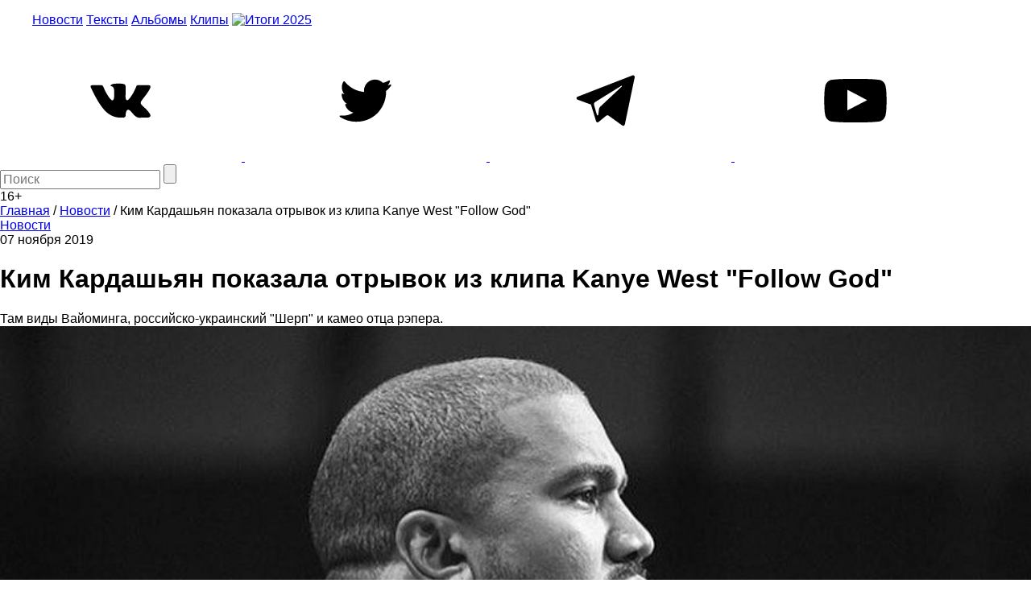

--- FILE ---
content_type: text/html; charset=utf-8
request_url: https://www.google.com/recaptcha/api2/aframe
body_size: 269
content:
<!DOCTYPE HTML><html><head><meta http-equiv="content-type" content="text/html; charset=UTF-8"></head><body><script nonce="ZRmbpvLkZP1NdA8NyjP_GQ">/** Anti-fraud and anti-abuse applications only. See google.com/recaptcha */ try{var clients={'sodar':'https://pagead2.googlesyndication.com/pagead/sodar?'};window.addEventListener("message",function(a){try{if(a.source===window.parent){var b=JSON.parse(a.data);var c=clients[b['id']];if(c){var d=document.createElement('img');d.src=c+b['params']+'&rc='+(localStorage.getItem("rc::a")?sessionStorage.getItem("rc::b"):"");window.document.body.appendChild(d);sessionStorage.setItem("rc::e",parseInt(sessionStorage.getItem("rc::e")||0)+1);localStorage.setItem("rc::h",'1769295796520');}}}catch(b){}});window.parent.postMessage("_grecaptcha_ready", "*");}catch(b){}</script></body></html>